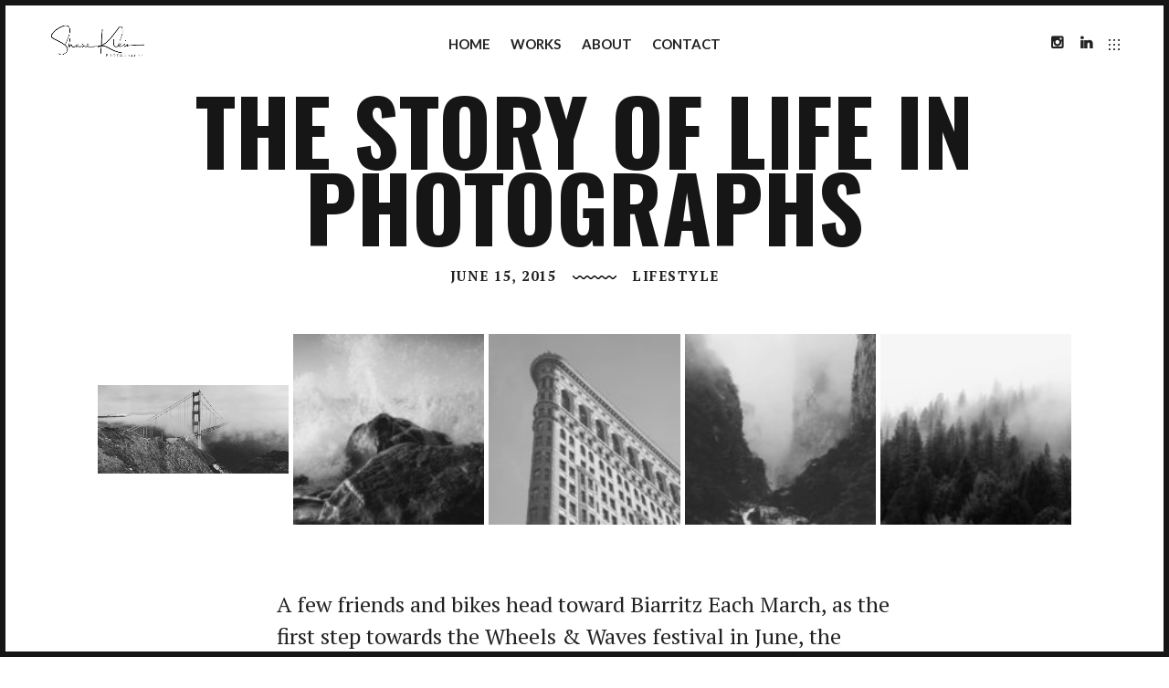

--- FILE ---
content_type: text/html; charset=UTF-8
request_url: http://www.shaneklein.net/lifestyle/the-story-of-life-in-photographs/
body_size: 13030
content:
<!DOCTYPE html>
<html lang="en-US">
<head>
<meta charset="UTF-8">
<meta name="viewport" content="width=device-width, initial-scale=1, user-scalable=no">
<meta name="mobile-web-app-capable" content="yes">
<link rel="profile" href="http://gmpg.org/xfn/11">
<link rel="pingback" href="http://www.shaneklein.net/xmlrpc.php">

<link href="https://fonts.googleapis.com" rel="preconnect" crossorigin><link href="https://fonts.gstatic.com" rel="preconnect" crossorigin><title>The Story of Life in Photographs &#8211; Shane Klein &#8211; Minnesota Photographer and Creative Director &#8211; Advertising Photography</title>
<meta name='robots' content='max-image-preview:large' />
<link rel='dns-prefetch' href='//cdnjs.cloudflare.com' />
<link rel='dns-prefetch' href='//pxgcdn.com' />
<link rel='dns-prefetch' href='//s7.addthis.com' />
<link rel='dns-prefetch' href='//fonts.googleapis.com' />
<link rel="alternate" type="application/rss+xml" title="Shane Klein - Minnesota Photographer and Creative Director - Advertising Photography &raquo; Feed" href="http://www.shaneklein.net/feed/" />
<link rel="alternate" type="application/rss+xml" title="Shane Klein - Minnesota Photographer and Creative Director - Advertising Photography &raquo; Comments Feed" href="http://www.shaneklein.net/comments/feed/" />
<link rel="alternate" type="application/rss+xml" title="Shane Klein - Minnesota Photographer and Creative Director - Advertising Photography &raquo; The Story of Life in Photographs Comments Feed" href="http://www.shaneklein.net/lifestyle/the-story-of-life-in-photographs/feed/" />
<link rel="alternate" title="oEmbed (JSON)" type="application/json+oembed" href="http://www.shaneklein.net/wp-json/oembed/1.0/embed?url=http%3A%2F%2Fwww.shaneklein.net%2Flifestyle%2Fthe-story-of-life-in-photographs%2F" />
<link rel="alternate" title="oEmbed (XML)" type="text/xml+oembed" href="http://www.shaneklein.net/wp-json/oembed/1.0/embed?url=http%3A%2F%2Fwww.shaneklein.net%2Flifestyle%2Fthe-story-of-life-in-photographs%2F&#038;format=xml" />
<style id='wp-img-auto-sizes-contain-inline-css' type='text/css'>
img:is([sizes=auto i],[sizes^="auto," i]){contain-intrinsic-size:3000px 1500px}
/*# sourceURL=wp-img-auto-sizes-contain-inline-css */
</style>
<link rel='stylesheet' id='customify-font-stylesheet-0-css' href='https://fonts.googleapis.com/css2?family=Oswald:ital,wght@0,200;0,300;0,400;0,500;0,600;0,700&#038;family=PT%20Serif:ital,wght@0,400;0,700;1,400;1,700&#038;family=Lato:ital,wght@0,100;0,300;0,400;0,700;0,900;1,100;1,300;1,400;1,700;1,900&#038;display=swap' type='text/css' media='all' />
<style id='wp-emoji-styles-inline-css' type='text/css'>

	img.wp-smiley, img.emoji {
		display: inline !important;
		border: none !important;
		box-shadow: none !important;
		height: 1em !important;
		width: 1em !important;
		margin: 0 0.07em !important;
		vertical-align: -0.1em !important;
		background: none !important;
		padding: 0 !important;
	}
/*# sourceURL=wp-emoji-styles-inline-css */
</style>
<link rel='stylesheet' id='wp-block-library-css' href='http://www.shaneklein.net/wp-includes/css/dist/block-library/style.min.css?ver=6.9' type='text/css' media='all' />
<style id='global-styles-inline-css' type='text/css'>
:root{--wp--preset--aspect-ratio--square: 1;--wp--preset--aspect-ratio--4-3: 4/3;--wp--preset--aspect-ratio--3-4: 3/4;--wp--preset--aspect-ratio--3-2: 3/2;--wp--preset--aspect-ratio--2-3: 2/3;--wp--preset--aspect-ratio--16-9: 16/9;--wp--preset--aspect-ratio--9-16: 9/16;--wp--preset--color--black: #000000;--wp--preset--color--cyan-bluish-gray: #abb8c3;--wp--preset--color--white: #ffffff;--wp--preset--color--pale-pink: #f78da7;--wp--preset--color--vivid-red: #cf2e2e;--wp--preset--color--luminous-vivid-orange: #ff6900;--wp--preset--color--luminous-vivid-amber: #fcb900;--wp--preset--color--light-green-cyan: #7bdcb5;--wp--preset--color--vivid-green-cyan: #00d084;--wp--preset--color--pale-cyan-blue: #8ed1fc;--wp--preset--color--vivid-cyan-blue: #0693e3;--wp--preset--color--vivid-purple: #9b51e0;--wp--preset--gradient--vivid-cyan-blue-to-vivid-purple: linear-gradient(135deg,rgb(6,147,227) 0%,rgb(155,81,224) 100%);--wp--preset--gradient--light-green-cyan-to-vivid-green-cyan: linear-gradient(135deg,rgb(122,220,180) 0%,rgb(0,208,130) 100%);--wp--preset--gradient--luminous-vivid-amber-to-luminous-vivid-orange: linear-gradient(135deg,rgb(252,185,0) 0%,rgb(255,105,0) 100%);--wp--preset--gradient--luminous-vivid-orange-to-vivid-red: linear-gradient(135deg,rgb(255,105,0) 0%,rgb(207,46,46) 100%);--wp--preset--gradient--very-light-gray-to-cyan-bluish-gray: linear-gradient(135deg,rgb(238,238,238) 0%,rgb(169,184,195) 100%);--wp--preset--gradient--cool-to-warm-spectrum: linear-gradient(135deg,rgb(74,234,220) 0%,rgb(151,120,209) 20%,rgb(207,42,186) 40%,rgb(238,44,130) 60%,rgb(251,105,98) 80%,rgb(254,248,76) 100%);--wp--preset--gradient--blush-light-purple: linear-gradient(135deg,rgb(255,206,236) 0%,rgb(152,150,240) 100%);--wp--preset--gradient--blush-bordeaux: linear-gradient(135deg,rgb(254,205,165) 0%,rgb(254,45,45) 50%,rgb(107,0,62) 100%);--wp--preset--gradient--luminous-dusk: linear-gradient(135deg,rgb(255,203,112) 0%,rgb(199,81,192) 50%,rgb(65,88,208) 100%);--wp--preset--gradient--pale-ocean: linear-gradient(135deg,rgb(255,245,203) 0%,rgb(182,227,212) 50%,rgb(51,167,181) 100%);--wp--preset--gradient--electric-grass: linear-gradient(135deg,rgb(202,248,128) 0%,rgb(113,206,126) 100%);--wp--preset--gradient--midnight: linear-gradient(135deg,rgb(2,3,129) 0%,rgb(40,116,252) 100%);--wp--preset--font-size--small: 13px;--wp--preset--font-size--medium: 20px;--wp--preset--font-size--large: 36px;--wp--preset--font-size--x-large: 42px;--wp--preset--spacing--20: 0.44rem;--wp--preset--spacing--30: 0.67rem;--wp--preset--spacing--40: 1rem;--wp--preset--spacing--50: 1.5rem;--wp--preset--spacing--60: 2.25rem;--wp--preset--spacing--70: 3.38rem;--wp--preset--spacing--80: 5.06rem;--wp--preset--shadow--natural: 6px 6px 9px rgba(0, 0, 0, 0.2);--wp--preset--shadow--deep: 12px 12px 50px rgba(0, 0, 0, 0.4);--wp--preset--shadow--sharp: 6px 6px 0px rgba(0, 0, 0, 0.2);--wp--preset--shadow--outlined: 6px 6px 0px -3px rgb(255, 255, 255), 6px 6px rgb(0, 0, 0);--wp--preset--shadow--crisp: 6px 6px 0px rgb(0, 0, 0);}:where(.is-layout-flex){gap: 0.5em;}:where(.is-layout-grid){gap: 0.5em;}body .is-layout-flex{display: flex;}.is-layout-flex{flex-wrap: wrap;align-items: center;}.is-layout-flex > :is(*, div){margin: 0;}body .is-layout-grid{display: grid;}.is-layout-grid > :is(*, div){margin: 0;}:where(.wp-block-columns.is-layout-flex){gap: 2em;}:where(.wp-block-columns.is-layout-grid){gap: 2em;}:where(.wp-block-post-template.is-layout-flex){gap: 1.25em;}:where(.wp-block-post-template.is-layout-grid){gap: 1.25em;}.has-black-color{color: var(--wp--preset--color--black) !important;}.has-cyan-bluish-gray-color{color: var(--wp--preset--color--cyan-bluish-gray) !important;}.has-white-color{color: var(--wp--preset--color--white) !important;}.has-pale-pink-color{color: var(--wp--preset--color--pale-pink) !important;}.has-vivid-red-color{color: var(--wp--preset--color--vivid-red) !important;}.has-luminous-vivid-orange-color{color: var(--wp--preset--color--luminous-vivid-orange) !important;}.has-luminous-vivid-amber-color{color: var(--wp--preset--color--luminous-vivid-amber) !important;}.has-light-green-cyan-color{color: var(--wp--preset--color--light-green-cyan) !important;}.has-vivid-green-cyan-color{color: var(--wp--preset--color--vivid-green-cyan) !important;}.has-pale-cyan-blue-color{color: var(--wp--preset--color--pale-cyan-blue) !important;}.has-vivid-cyan-blue-color{color: var(--wp--preset--color--vivid-cyan-blue) !important;}.has-vivid-purple-color{color: var(--wp--preset--color--vivid-purple) !important;}.has-black-background-color{background-color: var(--wp--preset--color--black) !important;}.has-cyan-bluish-gray-background-color{background-color: var(--wp--preset--color--cyan-bluish-gray) !important;}.has-white-background-color{background-color: var(--wp--preset--color--white) !important;}.has-pale-pink-background-color{background-color: var(--wp--preset--color--pale-pink) !important;}.has-vivid-red-background-color{background-color: var(--wp--preset--color--vivid-red) !important;}.has-luminous-vivid-orange-background-color{background-color: var(--wp--preset--color--luminous-vivid-orange) !important;}.has-luminous-vivid-amber-background-color{background-color: var(--wp--preset--color--luminous-vivid-amber) !important;}.has-light-green-cyan-background-color{background-color: var(--wp--preset--color--light-green-cyan) !important;}.has-vivid-green-cyan-background-color{background-color: var(--wp--preset--color--vivid-green-cyan) !important;}.has-pale-cyan-blue-background-color{background-color: var(--wp--preset--color--pale-cyan-blue) !important;}.has-vivid-cyan-blue-background-color{background-color: var(--wp--preset--color--vivid-cyan-blue) !important;}.has-vivid-purple-background-color{background-color: var(--wp--preset--color--vivid-purple) !important;}.has-black-border-color{border-color: var(--wp--preset--color--black) !important;}.has-cyan-bluish-gray-border-color{border-color: var(--wp--preset--color--cyan-bluish-gray) !important;}.has-white-border-color{border-color: var(--wp--preset--color--white) !important;}.has-pale-pink-border-color{border-color: var(--wp--preset--color--pale-pink) !important;}.has-vivid-red-border-color{border-color: var(--wp--preset--color--vivid-red) !important;}.has-luminous-vivid-orange-border-color{border-color: var(--wp--preset--color--luminous-vivid-orange) !important;}.has-luminous-vivid-amber-border-color{border-color: var(--wp--preset--color--luminous-vivid-amber) !important;}.has-light-green-cyan-border-color{border-color: var(--wp--preset--color--light-green-cyan) !important;}.has-vivid-green-cyan-border-color{border-color: var(--wp--preset--color--vivid-green-cyan) !important;}.has-pale-cyan-blue-border-color{border-color: var(--wp--preset--color--pale-cyan-blue) !important;}.has-vivid-cyan-blue-border-color{border-color: var(--wp--preset--color--vivid-cyan-blue) !important;}.has-vivid-purple-border-color{border-color: var(--wp--preset--color--vivid-purple) !important;}.has-vivid-cyan-blue-to-vivid-purple-gradient-background{background: var(--wp--preset--gradient--vivid-cyan-blue-to-vivid-purple) !important;}.has-light-green-cyan-to-vivid-green-cyan-gradient-background{background: var(--wp--preset--gradient--light-green-cyan-to-vivid-green-cyan) !important;}.has-luminous-vivid-amber-to-luminous-vivid-orange-gradient-background{background: var(--wp--preset--gradient--luminous-vivid-amber-to-luminous-vivid-orange) !important;}.has-luminous-vivid-orange-to-vivid-red-gradient-background{background: var(--wp--preset--gradient--luminous-vivid-orange-to-vivid-red) !important;}.has-very-light-gray-to-cyan-bluish-gray-gradient-background{background: var(--wp--preset--gradient--very-light-gray-to-cyan-bluish-gray) !important;}.has-cool-to-warm-spectrum-gradient-background{background: var(--wp--preset--gradient--cool-to-warm-spectrum) !important;}.has-blush-light-purple-gradient-background{background: var(--wp--preset--gradient--blush-light-purple) !important;}.has-blush-bordeaux-gradient-background{background: var(--wp--preset--gradient--blush-bordeaux) !important;}.has-luminous-dusk-gradient-background{background: var(--wp--preset--gradient--luminous-dusk) !important;}.has-pale-ocean-gradient-background{background: var(--wp--preset--gradient--pale-ocean) !important;}.has-electric-grass-gradient-background{background: var(--wp--preset--gradient--electric-grass) !important;}.has-midnight-gradient-background{background: var(--wp--preset--gradient--midnight) !important;}.has-small-font-size{font-size: var(--wp--preset--font-size--small) !important;}.has-medium-font-size{font-size: var(--wp--preset--font-size--medium) !important;}.has-large-font-size{font-size: var(--wp--preset--font-size--large) !important;}.has-x-large-font-size{font-size: var(--wp--preset--font-size--x-large) !important;}
/*# sourceURL=global-styles-inline-css */
</style>

<style id='classic-theme-styles-inline-css' type='text/css'>
/*! This file is auto-generated */
.wp-block-button__link{color:#fff;background-color:#32373c;border-radius:9999px;box-shadow:none;text-decoration:none;padding:calc(.667em + 2px) calc(1.333em + 2px);font-size:1.125em}.wp-block-file__button{background:#32373c;color:#fff;text-decoration:none}
/*# sourceURL=/wp-includes/css/classic-themes.min.css */
</style>
<link rel='stylesheet' id='mediaelement-css' href='http://www.shaneklein.net/wp-includes/js/mediaelement/mediaelementplayer-legacy.min.css?ver=4.2.17' type='text/css' media='all' />
<link rel='stylesheet' id='wp-mediaelement-css' href='http://www.shaneklein.net/wp-includes/js/mediaelement/wp-mediaelement.min.css?ver=6.9' type='text/css' media='all' />
<link rel='stylesheet' id='timber-style-css' href='http://www.shaneklein.net/wp-content/themes/timber/style.css?ver=1.9.2' type='text/css' media='all' />
<link rel='stylesheet' id='pixproof_inuit-css' href='http://www.shaneklein.net/wp-content/plugins/pixproof/assets/css/inuit.css?ver=2.0.0' type='text/css' media='all' />
<link rel='stylesheet' id='pixproof_magnific-popup-css' href='http://www.shaneklein.net/wp-content/plugins/pixproof/assets/css/mangnific-popup.css?ver=2.0.0' type='text/css' media='all' />
<script type="text/javascript" src="http://www.shaneklein.net/wp-includes/js/jquery/jquery.min.js?ver=3.7.1" id="jquery-core-js"></script>
<script type="text/javascript" src="http://www.shaneklein.net/wp-includes/js/jquery/jquery-migrate.min.js?ver=3.4.1" id="jquery-migrate-js"></script>
<script type="text/javascript" src="http://www.shaneklein.net/wp-content/themes/timber/assets/js/plugins/modernizr.min.js?ver=3.3.1" id="modernizr-js"></script>
<script type="text/javascript" src="//cdnjs.cloudflare.com/ajax/libs/gsap/1.18.5/TweenMax.min.js?ver=6.9" id="tween-max-js"></script>
<script type="text/javascript" src="//cdnjs.cloudflare.com/ajax/libs/gsap/1.18.5/plugins/ScrollToPlugin.min.js?ver=6.9" id="scroll-to-plugin-js"></script>
<script type="text/javascript" src="//pxgcdn.com/js/rs/9.5.7/index.js?ver=6.9" id="timber-rs-js"></script>
<script type="text/javascript" src="//pxgcdn.com/js/mixitup/2.1.11/index.js?ver=6.9" id="timber-mix-js"></script>
<link rel="https://api.w.org/" href="http://www.shaneklein.net/wp-json/" /><link rel="alternate" title="JSON" type="application/json" href="http://www.shaneklein.net/wp-json/wp/v2/posts/324" /><link rel="EditURI" type="application/rsd+xml" title="RSD" href="http://www.shaneklein.net/xmlrpc.php?rsd" />
<meta name="generator" content="WordPress 6.9" />
<link rel="canonical" href="http://www.shaneklein.net/lifestyle/the-story-of-life-in-photographs/" />
<link rel='shortlink' href='http://www.shaneklein.net/?p=324' />

<script type="text/javascript">
addthis_config = {
	ui_click : false,
	ui_delay : 100,
	ui_offset_top: 0,
	ui_offset_left: 0,
	ui_use_css : true,
	data_track_addressbar : false,
	data_track_clickback : false
};

addthis_share = {
	url : "http://www.shaneklein.net/lifestyle/the-story-of-life-in-photographs/",
	title : "The Story of Life in Photographs | ",
	description : '"A few friends and bikes head toward Biarritz\u00a0Each March, as the first step towards the Wheels &amp; Waves festival in June, the Southsiders invite 50 people for a winter ride through the Pyrenees. This year [&hellip;]"'
};
</script><link rel="icon" href="http://www.shaneklein.net/wp-content/uploads/2015/11/favicon.jpg" sizes="32x32" />
<link rel="icon" href="http://www.shaneklein.net/wp-content/uploads/2015/11/favicon.jpg" sizes="192x192" />
<link rel="apple-touch-icon" href="http://www.shaneklein.net/wp-content/uploads/2015/11/favicon.jpg" />
<meta name="msapplication-TileImage" content="http://www.shaneklein.net/wp-content/uploads/2015/11/favicon.jpg" />
			<style id="customify_output_style">
				h1, h2, h3, h4, h5, h6, .entry-title, .entry-title a,
 .page-template-default .entry-title,
 .page-no-featured-image .entry-title,
 .portfolio__title a { color: #171617; }
body { color: #222222; }
.caption, small, .site-footer--single { color: #9B9B9B; }
a, .filter__item, .toggle, .share-box,
 .tags-links a { color: #222222; }
body:after { border-color: #171617; }
h1, .site-title, h2, h4, h5{
		text-transform: uppercase;
}
.custom-logo-link img { max-height: 40px; }
.portfolio__item { margin-right: 10px; }
			</style>
			<style id="customify_fonts_output">
	
h1, h2, h3, h4, h5, h6, .entry-title, .entry-title a, .project-slide__content h1, .vertical-title span, .page-template-default .entry-title, .page-no-featured-image .entry-title, .portfolio__title a {
font-family: Oswald;
}


body {
font-family: "PT Serif";
}


.caption, small {
font-family: Oswald;
}


.main-navigation {
font-family: Lato;
}

</style>
			</head>

<body class="wp-singular post-template-default single single-post postid-324 single-format-gallery wp-custom-logo wp-theme-timber"  data-first-letter="S">

<header id="masthead" class="site-header">
	<div class="bar--fixed">

	<div class="site-branding">

		<a href="http://www.shaneklein.net/" class="custom-logo-link" rel="home"><img width="893" height="332" src="http://www.shaneklein.net/wp-content/uploads/2018/02/cropped-cropped-Shane-Klein-black-high-res-copy-2.png" class="custom-logo" alt="Shane Klein &#8211; Minnesota Photographer and Creative Director &#8211; Advertising Photography" decoding="async" fetchpriority="high" srcset="http://www.shaneklein.net/wp-content/uploads/2018/02/cropped-cropped-Shane-Klein-black-high-res-copy-2.png 893w, http://www.shaneklein.net/wp-content/uploads/2018/02/cropped-cropped-Shane-Klein-black-high-res-copy-2-300x112.png 300w, http://www.shaneklein.net/wp-content/uploads/2018/02/cropped-cropped-Shane-Klein-black-high-res-copy-2-768x286.png 768w, http://www.shaneklein.net/wp-content/uploads/2018/02/cropped-cropped-Shane-Klein-black-high-res-copy-2-400x149.png 400w" sizes="(max-width: 893px) 100vw, 893px" /></a>		<p class="site-description">Advertising Photography &#8211; Commercial Photography &#8211; Portrait Photography &#8211; Creative Direction &#8211; Minnesota</p>
	</div><!-- .site-branding -->

	<nav id="site-navigation" class="main-navigation djax-updatable">
		<div class="menu-main-menu-container"><ul id="primary-menu" class="nav nav--main"><li id="menu-item-763" class="menu-item menu-item-type-post_type menu-item-object-page menu-item-home menu-item-763"><a href="http://www.shaneklein.net/">Home</a></li>
<li id="menu-item-759" class="menu-item menu-item-type-post_type menu-item-object-page menu-item-759"><a href="http://www.shaneklein.net/works/">Works</a></li>
<li id="menu-item-761" class="menu-item menu-item-type-post_type menu-item-object-page menu-item-761"><a href="http://www.shaneklein.net/about/">About</a></li>
<li id="menu-item-762" class="menu-item menu-item-type-post_type menu-item-object-page menu-item-762"><a href="http://www.shaneklein.net/contact/">Contact</a></li>
</ul></div>	</nav><!-- #site-navigation -->

	<nav class="social-navigation">
		<div class="menu-social-menu-container"><ul id="social-menu" class="nav nav--main nav--social"><li id="menu-item-780" class="menu-item menu-item-type-custom menu-item-object-custom menu-item-780"><a href="http://www.instagram.com/theshaneklein">Instagram</a></li>
<li id="menu-item-884" class="menu-item menu-item-type-custom menu-item-object-custom menu-item-884"><a href="https://www.linkedin.com/in/shanekleinfashionphotography">LinkedIn</a></li>
</ul></div>						<button class="toggle  js-overlay-trigger"><svg viewBox="0 0 19 19" version="1.1" xmlns="http://www.w3.org/2000/svg" xmlns:xlink="http://www.w3.org/1999/xlink">
	<g stroke="none" stroke-width="1" fill="currentColor" fill-rule="evenodd">
		<rect x="16" y="16" width="3" height="3" rx="1"></rect>
		<rect x="8" y="16" width="3" height="3" rx="1"></rect>
		<rect x="0" y="16" width="3" height="3" rx="1"></rect>
		<rect x="16" y="8" width="3" height="3" rx="1"></rect>
		<rect x="8" y="8" width="3" height="3" rx="1"></rect>
		<rect x="0" y="8" width="3" height="3" rx="1"></rect>
		<rect x="16" y="0" width="3" height="3" rx="1"></rect>
		<rect x="8" y="0" width="3" height="3" rx="1"></rect>
		<rect x="0" y="0" width="3" height="3" rx="1"></rect>
	</g>
</svg>
</button>
			</nav>

	</div>

</header><!-- #masthead -->

<button class="js-nav-toggle  nav-toggle"><i class="icon icon-bars"></i></button>


<div id="page">
	<a class="skip-link screen-reader-text" href="#content">Skip to content</a>
	<div id="djaxContainer" class="hfeed site djax-updatable">
		<div class="mobile-header">
			<a href="http://www.shaneklein.net/" class="custom-logo-link" rel="home"><img width="893" height="332" src="http://www.shaneklein.net/wp-content/uploads/2018/02/cropped-cropped-Shane-Klein-black-high-res-copy-2.png" class="custom-logo" alt="Shane Klein &#8211; Minnesota Photographer and Creative Director &#8211; Advertising Photography" decoding="async" srcset="http://www.shaneklein.net/wp-content/uploads/2018/02/cropped-cropped-Shane-Klein-black-high-res-copy-2.png 893w, http://www.shaneklein.net/wp-content/uploads/2018/02/cropped-cropped-Shane-Klein-black-high-res-copy-2-300x112.png 300w, http://www.shaneklein.net/wp-content/uploads/2018/02/cropped-cropped-Shane-Klein-black-high-res-copy-2-768x286.png 768w, http://www.shaneklein.net/wp-content/uploads/2018/02/cropped-cropped-Shane-Klein-black-high-res-copy-2-400x149.png 400w" sizes="(max-width: 893px) 100vw, 893px" /></a>			<button class="toggle  toggle--mobile  js-overlay-trigger"><svg viewBox="0 0 19 19" version="1.1" xmlns="http://www.w3.org/2000/svg" xmlns:xlink="http://www.w3.org/1999/xlink">
	<g stroke="none" stroke-width="1" fill="currentColor" fill-rule="evenodd">
		<rect x="16" y="16" width="3" height="3" rx="1"></rect>
		<rect x="8" y="16" width="3" height="3" rx="1"></rect>
		<rect x="0" y="16" width="3" height="3" rx="1"></rect>
		<rect x="16" y="8" width="3" height="3" rx="1"></rect>
		<rect x="8" y="8" width="3" height="3" rx="1"></rect>
		<rect x="0" y="8" width="3" height="3" rx="1"></rect>
		<rect x="16" y="0" width="3" height="3" rx="1"></rect>
		<rect x="8" y="0" width="3" height="3" rx="1"></rect>
		<rect x="0" y="0" width="3" height="3" rx="1"></rect>
	</g>
</svg>
</button>
					</div>
	<div class="site-header site-header--placeholder"></div>
	<div id="primary" class="content-area">
		<main id="main" class="site-main">

		
<article id="post-324" class="post-324 post type-post status-publish format-gallery has-post-thumbnail hentry category-lifestyle tag-motorcycles tag-preview post_format-gallery">
	
	<header class="entry-header">
		<h1 class="entry-header entry-header--medium entry-title h0">The Story of Life in Photographs</h1>
		<div class="entry-meta">

			<span class="posted-on"><a href="http://www.shaneklein.net/lifestyle/the-story-of-life-in-photographs/" rel="bookmark"><time class="entry-date published updated" datetime="2015-06-15T13:38:12-05:00">June 15, 2015</time></a></span>
			
				<span class="divider"></span>
				<span class="cat-links">
					<a href="http://www.shaneklein.net/category/lifestyle/" rel="category tag">Lifestyle</a>				</span>

			
		</div><!-- .entry-meta -->

		
			<div class="entry-featured  entry-gallery">
				<div id='gallery-1' class='gallery galleryid-324 gallery-columns-6 gallery-size-thumbnail'><figure class='gallery-item'>
			<div class='gallery-icon '>
				<a href='http://www.shaneklein.net/wp-content/uploads/2018/02/dummy-content-8.jpg'><img width="1" height="1" src="http://www.shaneklein.net/wp-content/uploads/2018/02/dummy-content-8.jpg" class="attachment-thumbnail size-thumbnail" alt="" decoding="async" /></a>
			</div></figure><figure class='gallery-item'>
			<div class='gallery-icon landscape'>
				<a href='http://www.shaneklein.net/wp-content/uploads/2018/02/dummy-content-7.jpg'><img width="150" height="150" src="http://www.shaneklein.net/wp-content/uploads/2018/02/dummy-content-7-150x150.jpg" class="attachment-thumbnail size-thumbnail" alt="" decoding="async" srcset="http://www.shaneklein.net/wp-content/uploads/2018/02/dummy-content-7-150x150.jpg 150w, http://www.shaneklein.net/wp-content/uploads/2018/02/dummy-content-7-350x350.jpg 350w" sizes="(max-width: 150px) 100vw, 150px" /></a>
			</div></figure><figure class='gallery-item'>
			<div class='gallery-icon landscape'>
				<a href='http://www.shaneklein.net/wp-content/uploads/2018/02/dummy-content-6.jpg'><img width="150" height="150" src="http://www.shaneklein.net/wp-content/uploads/2018/02/dummy-content-6-150x150.jpg" class="attachment-thumbnail size-thumbnail" alt="" decoding="async" srcset="http://www.shaneklein.net/wp-content/uploads/2018/02/dummy-content-6-150x150.jpg 150w, http://www.shaneklein.net/wp-content/uploads/2018/02/dummy-content-6-350x350.jpg 350w" sizes="(max-width: 150px) 100vw, 150px" /></a>
			</div></figure><figure class='gallery-item'>
			<div class='gallery-icon portrait'>
				<a href='http://www.shaneklein.net/wp-content/uploads/2018/02/dummy-content-4.jpg'><img width="150" height="150" src="http://www.shaneklein.net/wp-content/uploads/2018/02/dummy-content-4-150x150.jpg" class="attachment-thumbnail size-thumbnail" alt="" decoding="async" loading="lazy" srcset="http://www.shaneklein.net/wp-content/uploads/2018/02/dummy-content-4-150x150.jpg 150w, http://www.shaneklein.net/wp-content/uploads/2018/02/dummy-content-4-350x350.jpg 350w" sizes="auto, (max-width: 150px) 100vw, 150px" /></a>
			</div></figure><figure class='gallery-item'>
			<div class='gallery-icon landscape'>
				<a href='http://www.shaneklein.net/wp-content/uploads/2018/02/dummy-content-9.jpg'><img width="150" height="150" src="http://www.shaneklein.net/wp-content/uploads/2018/02/dummy-content-9-150x150.jpg" class="attachment-thumbnail size-thumbnail" alt="" decoding="async" loading="lazy" srcset="http://www.shaneklein.net/wp-content/uploads/2018/02/dummy-content-9-150x150.jpg 150w, http://www.shaneklein.net/wp-content/uploads/2018/02/dummy-content-9-350x350.jpg 350w" sizes="auto, (max-width: 150px) 100vw, 150px" /></a>
			</div></figure>
		</div>
			</div><!-- .entry-gallery -->

		
	</header><!-- .entry-header -->

	<div class="entry-content">

		
<p class="intro">A few friends and bikes head toward Biarritz Each March, as the first step towards the Wheels &amp; Waves festival in June, the Southsiders invite 50 people for a winter ride through the Pyrenees.</p>
<p>This year there were high level bike builders, hard riders and cool human beings from around the globe and they all went over the high passes from France to Spain. Some went fast, some went less-fast, one almost got his balls burned off by a lithium battery. Southsiders wanted to feature all 50 but there was no time.</p>
<blockquote><p>I determined, there and then, to build my next studio on similar principles.</p></blockquote>
<p>My studio can be lighted from either side; but the “light of lights” is the north one, and that is a large fixed window 11 by 9 feet with a single slope of two and a half feet in the height.</p>
<p>All images are under copyright © <a href="http://laurentnivalle.fr/">Laurent Nivalle</a></p>
		
	</div><!-- .entry-content -->

	<footer class="entry-footer">
		<div class="metabox">
	<div class="share-box">
		<button class="share-button  js-share-button"></button>
		<span class="share-text">Share</span>

		<div class="addthis_toolbox addthis_default_style addthis_32x32_style social-links-list"
		     addthis:url="http://www.shaneklein.net/lifestyle/the-story-of-life-in-photographs/"
		     addthis:title="The Story of Life in Photographs | "
		     addthis:description="A few friends and bikes head toward Biarritz Each March, as the first step towards the Wheels &amp; Waves festival in June, the Southsiders invite 50 people for a winter ride through the Pyrenees. This year [&hellip;]">

			<a class="addthis_button_preferred_1"></a>
<a class="addthis_button_preferred_2"></a>
<a class="addthis_button_preferred_3"></a>
<a class="addthis_button_preferred_4"></a>
<a class="addthis_button_compact"></a>

		</div>
		<!-- .addthis_toolbox -->
	</div><!-- .share-box -->
</div><span class="tags-links"><a href="http://www.shaneklein.net/tag/motorcycles/" rel="tag">motorcycles</a><a href="http://www.shaneklein.net/tag/preview/" rel="tag">preview</a></span>	</footer><!-- .entry-footer -->
</article><!-- #post-## -->

	<div id="comments" class="comments-area  no-comments">
		<div class="comments-area-title">
			<h3 class="comments-title">
				<span class="comment-number  comment-number--dark">+</span>There are no comments			</h3>
			<a class="comments_add-comment" href="#reply-title">Add yours</a>		</div>
		
	</div><!-- #comments .comments-area -->
	<div id="respond" class="comment-respond">
		<h3 id="reply-title" class="comment-reply-title"> <small><a rel="nofollow" id="cancel-comment-reply-link" href="/lifestyle/the-story-of-life-in-photographs/#respond" style="display:none;">Cancel reply</a></small></h3><form action="http://www.shaneklein.net/wp-comments-post.php" method="post" id="commentform" class="comment-form"><p class="comment-form-comment"><label for="comment" class="show-on-ie8">Comment</label><textarea id="comment" name="comment" cols="45" rows="8" aria-required="true" placeholder="Your thoughts.."></textarea></p><p class="comment-form-author"><label for="author" class="show-on-ie8">Name</label><input id="author" name="author" value="" type="text" placeholder="Name..." size="30"  aria-required='true' /></p><!--
--><p class="comment-form-email"><label for="name" class="show-on-ie8">Email</label><input id="email" name="email" value="" size="30" type="text" placeholder="your@email.com..."  aria-required='true' /></p><!--
--><p class="comment-form-url"><label for="url" class="show-on-ie8">Url</label><input id="url" name="url" value="" size="30" placeholder="Website..." type="text"></p>
<p class="form-submit"><input name="submit" type="submit" id="comment-submit" class="submit" value="Submit" /> <input type='hidden' name='comment_post_ID' value='324' id='comment_post_ID' />
<input type='hidden' name='comment_parent' id='comment_parent' value='0' />
</p></form>	</div><!-- #respond -->
	
		</main><!-- #main -->
	</div><!-- #primary -->

<footer id="colophon" class="site-footer  site-footer--single">
	<div class="theme-name">Theme &#8212; Timber</div>
	<div class="site-info">2026 © Shane Klein Photography</div>	<a href="#top" class="back-to-top">Back to top</a>
</footer><!-- #colophon -->

</div><!-- #djaxContainer -->
</div><!-- #page -->
<div class="site-content__mask  mask--page  is-on-top">
	<div class="loader">
		<svg id="loaderSvg" class="loader__svg" width="150" height="300" viewBox="0 0 150 300"></svg>
	</div>
</div>

<div class="overlay">
	<div class="overlay__wrapper">
				<div class="overlay__col  col1">
			<aside id="timber-image-3" class="widget widget_timber_image" tabindex="0">
<div class="timber-widget-background-image" style="background-image: url('http://www.shaneklein.net/wp-content/uploads/2015/02/471054_315081561885659_620777319_o.jpg');"></div>
<img class="timber-widget-image" src="http://www.shaneklein.net/wp-content/uploads/2015/02/471054_315081561885659_620777319_o.jpg" alt="img" />
</aside>
		</div>
						<div class="overlay__col  col2">
									<div class="sub-col">
						<aside id="text-4" class="widget widget_text">			<div class="textwidget"><p>Hey there,</p>
<p>I’m Shane Klein— advertising, commercial and portrait photographer / creative director based in Minnesota.</p>
</div>
		</aside><aside id="text-20" class="widget widget_text"><h4 class="widget-title">Available for freelance work in the United States and Worldwide</h4>			<div class="textwidget"><p>Shane(at)shaneklein.net</p>
</div>
		</aside><aside id="text-21" class="widget widget_text"><h4 class="widget-title">I can help you with</h4>			<div class="textwidget"><p>Fashion Photography<br />
Advertising Photography<br />
Commercial Photography<br />
Modeling Portfolios<br />
Portrait Photography </p>
</div>
		</aside><aside id="nav_menu-4" class="widget widget_nav_menu"><h4 class="widget-title">You can find me on</h4><div class="menu-social-menu-container"><ul id="menu-social-menu" class="menu"><li class="menu-item menu-item-type-custom menu-item-object-custom menu-item-780"><a href="http://www.instagram.com/theshaneklein">Instagram</a></li>
<li class="menu-item menu-item-type-custom menu-item-object-custom menu-item-884"><a href="https://www.linkedin.com/in/shanekleinfashionphotography">LinkedIn</a></li>
</ul></div></aside>					</div>
				
									<div class="sub-col">
						<aside id="nav_menu-14" class="widget widget_nav_menu"><h4 class="widget-title">Portfolio Categories</h4><div class="menu-showcase-galleries-container"><ul id="menu-showcase-galleries" class="menu"><li id="menu-item-877" class="menu-item menu-item-type-taxonomy menu-item-object-jetpack-portfolio-type menu-item-877"><a href="http://www.shaneklein.net/project-type/fashion/">Fashion</a></li>
<li id="menu-item-878" class="menu-item menu-item-type-taxonomy menu-item-object-jetpack-portfolio-type menu-item-878"><a href="http://www.shaneklein.net/project-type/editorial/">Editorial</a></li>
<li id="menu-item-879" class="menu-item menu-item-type-taxonomy menu-item-object-jetpack-portfolio-type menu-item-879"><a href="http://www.shaneklein.net/project-type/advertising-campaign/">Advertising Campaign</a></li>
<li id="menu-item-880" class="menu-item menu-item-type-taxonomy menu-item-object-jetpack-portfolio-type menu-item-880"><a href="http://www.shaneklein.net/project-type/personal-project/">Personal Project</a></li>
<li id="menu-item-881" class="menu-item menu-item-type-taxonomy menu-item-object-jetpack-portfolio-type menu-item-881"><a href="http://www.shaneklein.net/project-type/on-location/">On-Location</a></li>
<li id="menu-item-882" class="menu-item menu-item-type-taxonomy menu-item-object-jetpack-portfolio-type menu-item-882"><a href="http://www.shaneklein.net/project-type/studio/">Studio</a></li>
</ul></div></aside><aside id="nav_menu-15" class="widget widget_nav_menu"><h4 class="widget-title">Featured</h4><div class="menu-showcase-featured-slider-container"><ul id="menu-showcase-featured-slider" class="menu"><li id="menu-item-872" class="menu-item menu-item-type-post_type menu-item-object-jetpack-portfolio menu-item-872"><a href="http://www.shaneklein.net/portfolio/face-off/">Face Off</a></li>
<li id="menu-item-873" class="menu-item menu-item-type-post_type menu-item-object-jetpack-portfolio menu-item-873"><a href="http://www.shaneklein.net/portfolio/the-laundromat/">The Laundromat</a></li>
<li id="menu-item-874" class="menu-item menu-item-type-post_type menu-item-object-jetpack-portfolio menu-item-874"><a href="http://www.shaneklein.net/portfolio/white-rabbit/">White Rabbit</a></li>
<li id="menu-item-875" class="menu-item menu-item-type-post_type menu-item-object-jetpack-portfolio menu-item-875"><a href="http://www.shaneklein.net/portfolio/its-only-temporary/">It&#8217;s Only Temporary</a></li>
<li id="menu-item-876" class="menu-item menu-item-type-post_type menu-item-object-jetpack-portfolio menu-item-876"><a href="http://www.shaneklein.net/portfolio/abby/">Abby</a></li>
</ul></div></aside>					</div>
						</div>
			</div>
	<button class="overlay__close  js-overlay-trigger"></button>
</div><!-- .overlay -->

<div class="navigation-overlay  js-navigation-overlay"></div>

<div class="fullview">
    <div class="rsArrow rsArrowLeft">
        <div class="rsArrowIcn"></div>
    </div>
    <div class="rsArrow rsArrowRight">
        <div class="rsArrowIcn"></div>
    </div>
    <div class="fullview__close"></div>
</div>

<script>
    var loaderRandomImages = ["http:\/\/www.shaneklein.net\/wp-content\/uploads\/2016\/11\/westmoor-7-150x150.jpg","http:\/\/www.shaneklein.net\/wp-content\/uploads\/2015\/11\/IMG_05911-150x150.jpg","http:\/\/www.shaneklein.net\/wp-content\/uploads\/2015\/05\/IMG_4411-150x150.jpg","http:\/\/www.shaneklein.net\/wp-content\/uploads\/2015\/11\/LaModeCoverNancy2-150x150.jpg","http:\/\/www.shaneklein.net\/wp-content\/uploads\/2020\/03\/Resized783A6496-Edit-150x150.jpg"];
</script>

<script type="speculationrules">
{"prefetch":[{"source":"document","where":{"and":[{"href_matches":"/*"},{"not":{"href_matches":["/wp-*.php","/wp-admin/*","/wp-content/uploads/*","/wp-content/*","/wp-content/plugins/*","/wp-content/themes/timber/*","/*\\?(.+)"]}},{"not":{"selector_matches":"a[rel~=\"nofollow\"]"}},{"not":{"selector_matches":".no-prefetch, .no-prefetch a"}}]},"eagerness":"conservative"}]}
</script>
					<script>
						let customifyTriggerFontsLoadedEvents = function() {
							// Trigger the 'wf-active' event, just like Web Font Loader would do.
							window.dispatchEvent(new Event('wf-active'));
							// Add the 'wf-active' class on the html element, just like Web Font Loader would do.
							document.getElementsByTagName('html')[0].classList.add('wf-active');
						}

						// Try to use the modern FontFaceSet browser APIs.
						if ( typeof document.fonts !== 'undefined' && typeof document.fonts.ready !== 'undefined' ) {
							document.fonts.ready.then(customifyTriggerFontsLoadedEvents);
						} else {
							// Fallback to just waiting a little bit and then triggering the events for older browsers.
							window.addEventListener('load', function() {
								setTimeout( customifyTriggerFontsLoadedEvents, 300 );
							});
						}
					</script>
					<script type="text/javascript" id="pixproof_plugin-script-js-extra">
/* <![CDATA[ */
var pixproof = {"ajaxurl":"http://www.shaneklein.net/wp-admin/admin-ajax.php","pixproof_settings":{"zip_archive_generation":"manual"},"l10n":{"select":"Select","deselect":"Deselect","ofCounter":"of","next":"Next","previous":"Previous"}};
//# sourceURL=pixproof_plugin-script-js-extra
/* ]]> */
</script>
<script type="text/javascript" src="http://www.shaneklein.net/wp-content/plugins/pixproof/assets/js/public.js?ver=2.0.0" id="pixproof_plugin-script-js"></script>
<script type="text/javascript" id="mediaelement-core-js-before">
/* <![CDATA[ */
var mejsL10n = {"language":"en","strings":{"mejs.download-file":"Download File","mejs.install-flash":"You are using a browser that does not have Flash player enabled or installed. Please turn on your Flash player plugin or download the latest version from https://get.adobe.com/flashplayer/","mejs.fullscreen":"Fullscreen","mejs.play":"Play","mejs.pause":"Pause","mejs.time-slider":"Time Slider","mejs.time-help-text":"Use Left/Right Arrow keys to advance one second, Up/Down arrows to advance ten seconds.","mejs.live-broadcast":"Live Broadcast","mejs.volume-help-text":"Use Up/Down Arrow keys to increase or decrease volume.","mejs.unmute":"Unmute","mejs.mute":"Mute","mejs.volume-slider":"Volume Slider","mejs.video-player":"Video Player","mejs.audio-player":"Audio Player","mejs.captions-subtitles":"Captions/Subtitles","mejs.captions-chapters":"Chapters","mejs.none":"None","mejs.afrikaans":"Afrikaans","mejs.albanian":"Albanian","mejs.arabic":"Arabic","mejs.belarusian":"Belarusian","mejs.bulgarian":"Bulgarian","mejs.catalan":"Catalan","mejs.chinese":"Chinese","mejs.chinese-simplified":"Chinese (Simplified)","mejs.chinese-traditional":"Chinese (Traditional)","mejs.croatian":"Croatian","mejs.czech":"Czech","mejs.danish":"Danish","mejs.dutch":"Dutch","mejs.english":"English","mejs.estonian":"Estonian","mejs.filipino":"Filipino","mejs.finnish":"Finnish","mejs.french":"French","mejs.galician":"Galician","mejs.german":"German","mejs.greek":"Greek","mejs.haitian-creole":"Haitian Creole","mejs.hebrew":"Hebrew","mejs.hindi":"Hindi","mejs.hungarian":"Hungarian","mejs.icelandic":"Icelandic","mejs.indonesian":"Indonesian","mejs.irish":"Irish","mejs.italian":"Italian","mejs.japanese":"Japanese","mejs.korean":"Korean","mejs.latvian":"Latvian","mejs.lithuanian":"Lithuanian","mejs.macedonian":"Macedonian","mejs.malay":"Malay","mejs.maltese":"Maltese","mejs.norwegian":"Norwegian","mejs.persian":"Persian","mejs.polish":"Polish","mejs.portuguese":"Portuguese","mejs.romanian":"Romanian","mejs.russian":"Russian","mejs.serbian":"Serbian","mejs.slovak":"Slovak","mejs.slovenian":"Slovenian","mejs.spanish":"Spanish","mejs.swahili":"Swahili","mejs.swedish":"Swedish","mejs.tagalog":"Tagalog","mejs.thai":"Thai","mejs.turkish":"Turkish","mejs.ukrainian":"Ukrainian","mejs.vietnamese":"Vietnamese","mejs.welsh":"Welsh","mejs.yiddish":"Yiddish"}};
//# sourceURL=mediaelement-core-js-before
/* ]]> */
</script>
<script type="text/javascript" src="http://www.shaneklein.net/wp-includes/js/mediaelement/mediaelement-and-player.min.js?ver=4.2.17" id="mediaelement-core-js"></script>
<script type="text/javascript" src="http://www.shaneklein.net/wp-includes/js/mediaelement/mediaelement-migrate.min.js?ver=6.9" id="mediaelement-migrate-js"></script>
<script type="text/javascript" id="mediaelement-js-extra">
/* <![CDATA[ */
var _wpmejsSettings = {"pluginPath":"/wp-includes/js/mediaelement/","classPrefix":"mejs-","stretching":"responsive","audioShortcodeLibrary":"mediaelement","videoShortcodeLibrary":"mediaelement"};
//# sourceURL=mediaelement-js-extra
/* ]]> */
</script>
<script type="text/javascript" src="http://www.shaneklein.net/wp-includes/js/mediaelement/wp-mediaelement.min.js?ver=6.9" id="wp-mediaelement-js"></script>
<script type="text/javascript" id="timber-scripts-js-extra">
/* <![CDATA[ */
var objectl10n = {"tPrev":"Previous (Left arrow key)","tNext":"Next (Right arrow key)","tCounter":"of","infscrLoadingText":"\u003Cem\u003ELoading more...\u003C/em\u003E","infscrReachedEnd":"\u003Cem\u003ENothing left to load.\u003C/em\u003E"};
var timber_ajax = {"ajax_url":"http://www.shaneklein.net/wp-admin/admin-ajax.php","nonce":"bdc2779577","posts_number":"10"};
//# sourceURL=timber-scripts-js-extra
/* ]]> */
</script>
<script type="text/javascript" src="http://www.shaneklein.net/wp-content/themes/timber/assets/js/main.min.js?ver=1.9.2" id="timber-scripts-js"></script>
<script type="text/javascript" src="http://www.shaneklein.net/wp-includes/js/comment-reply.min.js?ver=6.9" id="comment-reply-js" async="async" data-wp-strategy="async" fetchpriority="low"></script>
<script type="text/javascript" src="//s7.addthis.com/js/250/addthis_widget.js?ver=1.0.0#async=1" id="addthis-api-js"></script>
<script type="text/javascript" src="http://www.shaneklein.net/wp-content/themes/timber/assets/js/plugins/jquery.mousewheel.min.js?ver=3.1.13" id="mousewheel-js"></script>
<script id="wp-emoji-settings" type="application/json">
{"baseUrl":"https://s.w.org/images/core/emoji/17.0.2/72x72/","ext":".png","svgUrl":"https://s.w.org/images/core/emoji/17.0.2/svg/","svgExt":".svg","source":{"concatemoji":"http://www.shaneklein.net/wp-includes/js/wp-emoji-release.min.js?ver=6.9"}}
</script>
<script type="module">
/* <![CDATA[ */
/*! This file is auto-generated */
const a=JSON.parse(document.getElementById("wp-emoji-settings").textContent),o=(window._wpemojiSettings=a,"wpEmojiSettingsSupports"),s=["flag","emoji"];function i(e){try{var t={supportTests:e,timestamp:(new Date).valueOf()};sessionStorage.setItem(o,JSON.stringify(t))}catch(e){}}function c(e,t,n){e.clearRect(0,0,e.canvas.width,e.canvas.height),e.fillText(t,0,0);t=new Uint32Array(e.getImageData(0,0,e.canvas.width,e.canvas.height).data);e.clearRect(0,0,e.canvas.width,e.canvas.height),e.fillText(n,0,0);const a=new Uint32Array(e.getImageData(0,0,e.canvas.width,e.canvas.height).data);return t.every((e,t)=>e===a[t])}function p(e,t){e.clearRect(0,0,e.canvas.width,e.canvas.height),e.fillText(t,0,0);var n=e.getImageData(16,16,1,1);for(let e=0;e<n.data.length;e++)if(0!==n.data[e])return!1;return!0}function u(e,t,n,a){switch(t){case"flag":return n(e,"\ud83c\udff3\ufe0f\u200d\u26a7\ufe0f","\ud83c\udff3\ufe0f\u200b\u26a7\ufe0f")?!1:!n(e,"\ud83c\udde8\ud83c\uddf6","\ud83c\udde8\u200b\ud83c\uddf6")&&!n(e,"\ud83c\udff4\udb40\udc67\udb40\udc62\udb40\udc65\udb40\udc6e\udb40\udc67\udb40\udc7f","\ud83c\udff4\u200b\udb40\udc67\u200b\udb40\udc62\u200b\udb40\udc65\u200b\udb40\udc6e\u200b\udb40\udc67\u200b\udb40\udc7f");case"emoji":return!a(e,"\ud83e\u1fac8")}return!1}function f(e,t,n,a){let r;const o=(r="undefined"!=typeof WorkerGlobalScope&&self instanceof WorkerGlobalScope?new OffscreenCanvas(300,150):document.createElement("canvas")).getContext("2d",{willReadFrequently:!0}),s=(o.textBaseline="top",o.font="600 32px Arial",{});return e.forEach(e=>{s[e]=t(o,e,n,a)}),s}function r(e){var t=document.createElement("script");t.src=e,t.defer=!0,document.head.appendChild(t)}a.supports={everything:!0,everythingExceptFlag:!0},new Promise(t=>{let n=function(){try{var e=JSON.parse(sessionStorage.getItem(o));if("object"==typeof e&&"number"==typeof e.timestamp&&(new Date).valueOf()<e.timestamp+604800&&"object"==typeof e.supportTests)return e.supportTests}catch(e){}return null}();if(!n){if("undefined"!=typeof Worker&&"undefined"!=typeof OffscreenCanvas&&"undefined"!=typeof URL&&URL.createObjectURL&&"undefined"!=typeof Blob)try{var e="postMessage("+f.toString()+"("+[JSON.stringify(s),u.toString(),c.toString(),p.toString()].join(",")+"));",a=new Blob([e],{type:"text/javascript"});const r=new Worker(URL.createObjectURL(a),{name:"wpTestEmojiSupports"});return void(r.onmessage=e=>{i(n=e.data),r.terminate(),t(n)})}catch(e){}i(n=f(s,u,c,p))}t(n)}).then(e=>{for(const n in e)a.supports[n]=e[n],a.supports.everything=a.supports.everything&&a.supports[n],"flag"!==n&&(a.supports.everythingExceptFlag=a.supports.everythingExceptFlag&&a.supports[n]);var t;a.supports.everythingExceptFlag=a.supports.everythingExceptFlag&&!a.supports.flag,a.supports.everything||((t=a.source||{}).concatemoji?r(t.concatemoji):t.wpemoji&&t.twemoji&&(r(t.twemoji),r(t.wpemoji)))});
//# sourceURL=http://www.shaneklein.net/wp-includes/js/wp-emoji-loader.min.js
/* ]]> */
</script>
    <script id="static-resources">
		timber_static_resources = {};
		timber_static_resources.scripts = {"pixproof_plugin-script":{"src":"http:\/\/www.shaneklein.net\/wp-content\/plugins\/pixproof\/assets\/js\/public.js","data":"var pixproof = {\"ajaxurl\":\"http:\/\/www.shaneklein.net\/wp-admin\/admin-ajax.php\",\"pixproof_settings\":{\"zip_archive_generation\":\"manual\"},\"l10n\":{\"select\":\"Select\",\"deselect\":\"Deselect\",\"ofCounter\":\"of\",\"next\":\"Next\",\"previous\":\"Previous\"}};"},"modernizr":{"src":"http:\/\/www.shaneklein.net\/wp-content\/themes\/timber\/assets\/js\/plugins\/modernizr.min.js"},"tween-max":{"src":"\/\/cdnjs.cloudflare.com\/ajax\/libs\/gsap\/1.18.5\/TweenMax.min.js"},"scroll-to-plugin":{"src":"\/\/cdnjs.cloudflare.com\/ajax\/libs\/gsap\/1.18.5\/plugins\/ScrollToPlugin.min.js"},"timber-rs":{"src":"\/\/pxgcdn.com\/js\/rs\/9.5.7\/index.js"},"timber-mix":{"src":"\/\/pxgcdn.com\/js\/mixitup\/2.1.11\/index.js"},"timber-scripts":{"src":"http:\/\/www.shaneklein.net\/wp-content\/themes\/timber\/assets\/js\/main.min.js","data":"var objectl10n = {\"tPrev\":\"Previous (Left arrow key)\",\"tNext\":\"Next (Right arrow key)\",\"tCounter\":\"of\",\"infscrLoadingText\":\"\\u003Cem\\u003ELoading more...\\u003C\/em\\u003E\",\"infscrReachedEnd\":\"\\u003Cem\\u003ENothing left to load.\\u003C\/em\\u003E\"};\nvar timber_ajax = {\"ajax_url\":\"http:\/\/www.shaneklein.net\/wp-admin\/admin-ajax.php\",\"nonce\":\"bdc2779577\",\"posts_number\":\"10\"};"},"comment-reply":{"src":"http:\/\/www.shaneklein.net\/wp-includes\/js\/comment-reply.min.js"},"addthis-api":{"src":"\/\/s7.addthis.com\/js\/250\/addthis_widget.js#async=1"},"mousewheel":{"src":"http:\/\/www.shaneklein.net\/wp-content\/themes\/timber\/assets\/js\/plugins\/jquery.mousewheel.min.js"}};
		timber_static_resources.styles = {"wp-img-auto-sizes-contain":"http:\/\/www.shaneklein.net","customify-font-stylesheet-0":"https:\/\/fonts.googleapis.com\/css2?family=Oswald:ital,wght@0,200;0,300;0,400;0,500;0,600;0,700&family=PT Serif:ital,wght@0,400;0,700;1,400;1,700&family=Lato:ital,wght@0,100;0,300;0,400;0,700;0,900;1,100;1,300;1,400;1,700;1,900&display=swap","wp-emoji-styles":"http:\/\/www.shaneklein.net","wp-block-library":"http:\/\/www.shaneklein.net\/wp-includes\/css\/dist\/block-library\/style.min.css","classic-theme-styles":"http:\/\/www.shaneklein.net","timber-style":"http:\/\/www.shaneklein.net\/wp-content\/themes\/timber\/style.css","pixproof_inuit":"http:\/\/www.shaneklein.net\/wp-content\/plugins\/pixproof\/assets\/css\/inuit.css","pixproof_magnific-popup":"http:\/\/www.shaneklein.net\/wp-content\/plugins\/pixproof\/assets\/css\/mangnific-popup.css","global-styles":"http:\/\/www.shaneklein.net","core-block-supports-duotone":"http:\/\/www.shaneklein.net"};
    </script>
    	<div id="djax_list_scripts_and_styles">
		<script id="timber_list_scripts_and_styles"  class="djax-updatable">
			(function ($) {
				// wait for all dom elements
				$(document).ready(function () {
					var globalDebug = false;
					// run this only if we have resources
					if (!window.hasOwnProperty('timber_static_resources')) return;
					window.timber_dynamic_loaded_scripts = {"pixproof_plugin-script":{"src":"http:\/\/www.shaneklein.net\/wp-content\/plugins\/pixproof\/assets\/js\/public.js","data":"var pixproof = {\"ajaxurl\":\"http:\/\/www.shaneklein.net\/wp-admin\/admin-ajax.php\",\"pixproof_settings\":{\"zip_archive_generation\":\"manual\"},\"l10n\":{\"select\":\"Select\",\"deselect\":\"Deselect\",\"ofCounter\":\"of\",\"next\":\"Next\",\"previous\":\"Previous\"}};"},"modernizr":{"src":"http:\/\/www.shaneklein.net\/wp-content\/themes\/timber\/assets\/js\/plugins\/modernizr.min.js"},"tween-max":{"src":"\/\/cdnjs.cloudflare.com\/ajax\/libs\/gsap\/1.18.5\/TweenMax.min.js"},"scroll-to-plugin":{"src":"\/\/cdnjs.cloudflare.com\/ajax\/libs\/gsap\/1.18.5\/plugins\/ScrollToPlugin.min.js"},"timber-rs":{"src":"\/\/pxgcdn.com\/js\/rs\/9.5.7\/index.js"},"timber-mix":{"src":"\/\/pxgcdn.com\/js\/mixitup\/2.1.11\/index.js"},"timber-scripts":{"src":"http:\/\/www.shaneklein.net\/wp-content\/themes\/timber\/assets\/js\/main.min.js","data":"var objectl10n = {\"tPrev\":\"Previous (Left arrow key)\",\"tNext\":\"Next (Right arrow key)\",\"tCounter\":\"of\",\"infscrLoadingText\":\"\\u003Cem\\u003ELoading more...\\u003C\/em\\u003E\",\"infscrReachedEnd\":\"\\u003Cem\\u003ENothing left to load.\\u003C\/em\\u003E\"};\nvar timber_ajax = {\"ajax_url\":\"http:\/\/www.shaneklein.net\/wp-admin\/admin-ajax.php\",\"nonce\":\"bdc2779577\",\"posts_number\":\"10\"};"},"comment-reply":{"src":"http:\/\/www.shaneklein.net\/wp-includes\/js\/comment-reply.min.js"},"addthis-api":{"src":"\/\/s7.addthis.com\/js\/250\/addthis_widget.js#async=1"},"mousewheel":{"src":"http:\/\/www.shaneklein.net\/wp-content\/themes\/timber\/assets\/js\/plugins\/jquery.mousewheel.min.js"}};
					window.timber_dynamic_loaded_styles = {"wp-img-auto-sizes-contain":"http:\/\/www.shaneklein.net","customify-font-stylesheet-0":"https:\/\/fonts.googleapis.com\/css2?family=Oswald:ital,wght@0,200;0,300;0,400;0,500;0,600;0,700&family=PT Serif:ital,wght@0,400;0,700;1,400;1,700&family=Lato:ital,wght@0,100;0,300;0,400;0,700;0,900;1,100;1,300;1,400;1,700;1,900&display=swap","wp-emoji-styles":"http:\/\/www.shaneklein.net","wp-block-library":"http:\/\/www.shaneklein.net\/wp-includes\/css\/dist\/block-library\/style.min.css","classic-theme-styles":"http:\/\/www.shaneklein.net","timber-style":"http:\/\/www.shaneklein.net\/wp-content\/themes\/timber\/style.css","pixproof_inuit":"http:\/\/www.shaneklein.net\/wp-content\/plugins\/pixproof\/assets\/css\/inuit.css","pixproof_magnific-popup":"http:\/\/www.shaneklein.net\/wp-content\/plugins\/pixproof\/assets\/css\/mangnific-popup.css","global-styles":"http:\/\/www.shaneklein.net","core-block-supports-duotone":"http:\/\/www.shaneklein.net"};

					// timber_dynamic_loaded_scripts is generated in footer when all the scripts should be already enqueued
					$.each( window.timber_dynamic_loaded_scripts, function (key, data) {

						if (key in timber_static_resources.scripts) return;

						var url = data['src'];
						// add this script to our global stack so we don't enqueue it again
						timber_static_resources.scripts[key] = url;

						// if this script has localized content, we need to ensure that it's presence in page
						if ( typeof data['data'] !== "undefined" && data['data'].indexOf('=')  > 0 ) {

							var object_name_start = data['data'].indexOf(' ' ) + 1,
								object_name_end = data['data'].indexOf('=') - 1,
								object_name = data['data'].substring( object_name_start, object_name_end );

							if ( typeof window[object_name] === "undefined") {
								// try to parse the data, but please, no errors here
								try {
									window[object_name] = JSON.parse( data['data'].substring( data['data'].indexOf('=') + 2, data['data'].length - 1 ) );
								} catch (e) {
									console.log( e );
								}
							}
						}

						$.getScript(url)
							.done(function (script, textStatus) {
								//console.log(textStatus);
								$(document).trigger('timber' + key + ':script:loaded');
								//console.log( 'timber:' + key + ':script:loaded' );
							})
							.fail(function (jqxhr, settings, exception) {
								if (globalDebug) {
									console.log('I failed');
									console.log( exception );
								}
							});

						if (globalDebug) {console.groupEnd();}

						$(document).trigger('timber:page_scripts:loaded');
					});

					$.each( window.timber_dynamic_loaded_styles, function (key, url) {

						if (key in timber_static_resources.styles) return;

						if (globalDebug) {console.dir("Styles loaded dynamic");}
						if (globalDebug) {console.dir(key);}
						if (globalDebug) {console.log(url);}

						// add this style to our global stack so we don't enqueue it again
						timber_static_resources.styles[key] = url;

						// sorry no cache this time
						$.ajax({
							url: url,
							dataType: 'html',
							success: function (data) {
								$('<style type="text/css">\n' + data + '</style>').appendTo("head");
							}
						});

						if (globalDebug) {console.groupEnd();}

						$(document).trigger('timber:page_styles:loaded');
					});
				});
			})(jQuery);
		</script>
	</div>
	</body>
</html>
